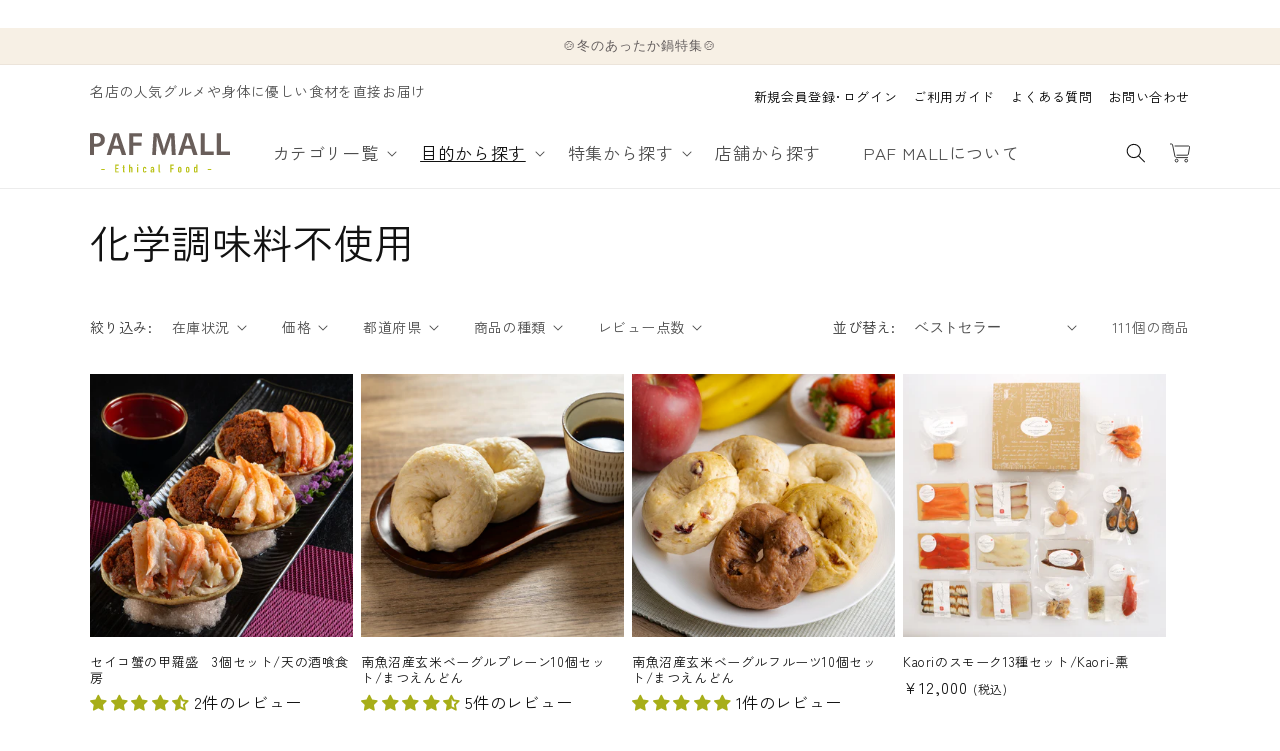

--- FILE ---
content_type: text/css
request_url: https://paf-mall.com/cdn/shop/t/7/assets/bhw.css?v=168298976483838957881719486299
body_size: 1283
content:
body,h1,h2,h3,h4,h5{font-family:Zen Kaku Gothic New,sans-serif!important}img{max-width:100%;vertical-align:bottom}ul{padding-left:0}a{text-decoration:none}.button:not([disabled]):hover:after{box-shadow:inherit}.collection .collection__view-all .button{display:inline-block;font-size:15px;color:#fff;line-height:1;border-radius:30px;transition-property:background-color,border-color,color,box-shadow,filter;transition-duration:.3s;border:1px solid #000;letter-spacing:2px;font-weight:700;padding:20px 48px;background-color:#000;max-width:520px;width:80%}.collection .collection__view-all .button:hover{color:#000;background-color:#fff;border:1px solid #000}.more-btn{display:inline-block;font-size:15px;color:#fff;line-height:1;border-radius:30px;transition-property:background-color,border-color,color,box-shadow,filter;transition-duration:.3s;border:1px solid #000;letter-spacing:2px;font-weight:700;padding:20px 48px;background-color:#000;max-width:520px;width:80%}.more-btn:hover{color:#000;background-color:#fff;border:1px solid #000}.header__inline-menu .list-menu li:hover .mega-menu__list{display:block}.header__menu-item.list-menu__item{padding:1.2rem 2.7rem 1.2rem 1.5rem}.header__menu-item span{font-size:min(4vw,17px)}.header__menu-item:hover span,.mega-menu__link:hover,.mega-menu__link--active{text-decoration:none!important;opacity:.7}.header__icons .bhw-icon-cart{height:2rem;width:2rem;fill:none;vertical-align:middle}#Details-HeaderMenu-4{display:block}#menu-drawer a{color:#000}#menu-drawer .add-login-area{text-align:center;padding:0 20px;margin-bottom:20px}#menu-drawer .add-login-area a{display:inline-block;border:1px solid #bac218;padding:5px 2em;border-radius:10px}#menu-drawer .add-login-area a:hover{opacity:.7}#menu-drawer details{background-color:#f7f0e5}#menu-drawer .menu-drawer__menu ul li a{padding:1.1rem 3.2rem;font-size:1.8rem;display:block}#menu-drawer .menu-drawer__menu ul li a:hover{background-color:rgba(var(--color-foreground),.04)}.mega-menu__content{background-color:#f7f0e5!important}.mega-menu__content .mega-menu__list--condensed li{display:inline-block;margin:.5em}.mega-menu__content .mega-menu__list--condensed .mega-menu__link{text-align:center;background-color:#fff;border:1px solid #bac218;border-radius:10px;display:inline-block;padding:.6em 1.25em}#Slide-template--19760885858600__f36a5d62-2ecf-4806-ab2b-47162bf6930d-1:before{content:"";z-index:1;position:absolute;background-image:url();width:280px;display:block;height:200px;background-repeat:no-repeat;top:50%;left:50%;transform:translate(-50%,-50%)}.card__content .card__information .card__heading.h5{font-size:13px}.section-template--19760885858600__featured_collection-padding{background-color:#f0f0f0}.section-template--19760885858600__featured_collection-padding h2{position:relative}.section-template--19760885858600__featured_collection-padding h2:before{content:"";width:36px;height:2px;display:inline-block;background-color:#4ea155;position:absolute;right:0;left:0;top:70px;margin:auto}.section-template--19760885858600__featured_collection-padding h2:after{content:"New Items";display:block;font-size:35px;line-height:1;margin-bottom:2.5rem}.section-template--19760885858600__featured_collection-padding .page-width{margin-top:40px}.section-template--19760885858600__90f204a8-df58-4d7c-8e9a-5024b226095a-padding h2{position:relative}.section-template--19760885858600__90f204a8-df58-4d7c-8e9a-5024b226095a-padding h2:before{content:"";width:36px;height:2px;display:inline-block;background-color:#4ea155;position:absolute;right:0;left:0;top:70px;margin:auto}.section-template--19760885858600__90f204a8-df58-4d7c-8e9a-5024b226095a-padding h2:after{content:"Ranking Item";display:block;font-size:35px;line-height:1;margin-bottom:2.5rem}.section-template--22839729455400__90f204a8-df58-4d7c-8e9a-5024b226095a-padding ul,.section-template--19760885858600__90f204a8-df58-4d7c-8e9a-5024b226095a-padding ul{margin-top:40px}.section-template--22839729455400__90f204a8-df58-4d7c-8e9a-5024b226095a-padding ul li:nth-of-type(-n+10) .card-wrapper .card__inner:after,.section-template--19760885858600__90f204a8-df58-4d7c-8e9a-5024b226095a-padding ul li:nth-of-type(-n+10) .card-wrapper .card__inner:after{width:30px;height:30px;color:#fff;text-align:center;z-index:1}.section-template--22839729455400__90f204a8-df58-4d7c-8e9a-5024b226095a-padding ul li:nth-of-type(1) .card-wrapper .card__inner:after,.section-template--19760885858600__90f204a8-df58-4d7c-8e9a-5024b226095a-padding ul li:nth-of-type(1) .card-wrapper .card__inner:after{content:"1";background-color:gold}.section-template--22839729455400__90f204a8-df58-4d7c-8e9a-5024b226095a-padding ul li:nth-of-type(2) .card-wrapper .card__inner:after,.section-template--19760885858600__90f204a8-df58-4d7c-8e9a-5024b226095a-padding ul li:nth-of-type(2) .card-wrapper .card__inner:after{content:"2";background-color:silver}.section-template--22839729455400__90f204a8-df58-4d7c-8e9a-5024b226095a-padding ul li:nth-of-type(3) .card-wrapper .card__inner:after,.section-template--19760885858600__90f204a8-df58-4d7c-8e9a-5024b226095a-padding ul li:nth-of-type(3) .card-wrapper .card__inner:after{content:"3";background-color:#b87333}.section-template--22839729455400__90f204a8-df58-4d7c-8e9a-5024b226095a-padding ul li:nth-of-type(n+4) .card-wrapper .card__inner:after,.section-template--19760885858600__90f204a8-df58-4d7c-8e9a-5024b226095a-padding ul li:nth-of-type(n+4) .card-wrapper .card__inner:after{background-color:#000}.section-template--22839729455400__90f204a8-df58-4d7c-8e9a-5024b226095a-padding ul li:nth-of-type(4) .card-wrapper .card__inner:after,.section-template--19760885858600__90f204a8-df58-4d7c-8e9a-5024b226095a-padding ul li:nth-of-type(4) .card-wrapper .card__inner:after{content:"4"}.section-template--22839729455400__90f204a8-df58-4d7c-8e9a-5024b226095a-padding ul li:nth-of-type(5) .card-wrapper .card__inner:after,.section-template--19760885858600__90f204a8-df58-4d7c-8e9a-5024b226095a-padding ul li:nth-of-type(5) .card-wrapper .card__inner:after{content:"5"}.section-template--22839729455400__90f204a8-df58-4d7c-8e9a-5024b226095a-padding ul li:nth-of-type(6) .card-wrapper .card__inner:after,.section-template--19760885858600__90f204a8-df58-4d7c-8e9a-5024b226095a-padding ul li:nth-of-type(6) .card-wrapper .card__inner:after{content:"6"}.section-template--22839729455400__90f204a8-df58-4d7c-8e9a-5024b226095a-padding ul li:nth-of-type(7) .card-wrapper .card__inner:after,.section-template--19760885858600__90f204a8-df58-4d7c-8e9a-5024b226095a-padding ul li:nth-of-type(7) .card-wrapper .card__inner:after{content:"7"}.section-template--22839729455400__90f204a8-df58-4d7c-8e9a-5024b226095a-padding ul li:nth-of-type(8) .card-wrapper .card__inner:after,.section-template--19760885858600__90f204a8-df58-4d7c-8e9a-5024b226095a-padding ul li:nth-of-type(8) .card-wrapper .card__inner:after{content:"8"}.section-template--22839729455400__90f204a8-df58-4d7c-8e9a-5024b226095a-padding ul li:nth-of-type(9) .card-wrapper .card__inner:after,.section-template--19760885858600__90f204a8-df58-4d7c-8e9a-5024b226095a-padding ul li:nth-of-type(9) .card-wrapper .card__inner:after{content:"9"}.section-template--22839729455400__90f204a8-df58-4d7c-8e9a-5024b226095a-padding ul li:nth-of-type(10) .card-wrapper .card__inner:after,.section-template--19760885858600__90f204a8-df58-4d7c-8e9a-5024b226095a-padding ul li:nth-of-type(10) .card-wrapper .card__inner:after{content:"10"}.section-template--22839729455400__90f204a8-df58-4d7c-8e9a-5024b226095a-padding h2,.section-template--19760885858600__90f204a8-df58-4d7c-8e9a-5024b226095a-padding h2{position:relative}.section-template--22839729455400__90f204a8-df58-4d7c-8e9a-5024b226095a-padding h2:before,.section-template--19760885858600__90f204a8-df58-4d7c-8e9a-5024b226095a-padding h2:before{content:"";width:36px;height:2px;display:inline-block;background-color:#4ea155;position:absolute;right:0;left:0;top:70px;margin:auto}.section-template--22839729455400__90f204a8-df58-4d7c-8e9a-5024b226095a-padding h2:after,.section-template--19760885858600__90f204a8-df58-4d7c-8e9a-5024b226095a-padding h2:after{content:"Ranking Item";display:block;font-size:35px;line-height:1;margin-bottom:2.5rem}.section-template--19760885858600__90f204a8-df58-4d7c-8e9a-5024b226095a-padding ul{margin-top:40px}.section-template--19760885858600__90f204a8-df58-4d7c-8e9a-5024b226095a-padding ul li:nth-of-type(-n+10) .card-wrapper .card__inner:after{width:30px;height:30px;color:#fff;text-align:center;z-index:1}.section-template--19760885858600__90f204a8-df58-4d7c-8e9a-5024b226095a-padding ul li:nth-of-type(1) .card-wrapper .card__inner:after{content:"1";background-color:gold}.section-template--19760885858600__90f204a8-df58-4d7c-8e9a-5024b226095a-padding ul li:nth-of-type(2) .card-wrapper .card__inner:after{content:"2";background-color:silver}.section-template--19760885858600__90f204a8-df58-4d7c-8e9a-5024b226095a-padding ul li:nth-of-type(3) .card-wrapper .card__inner:after{content:"3";background-color:#b87333}.section-template--19760885858600__90f204a8-df58-4d7c-8e9a-5024b226095a-padding ul li:nth-of-type(n+4) .card-wrapper .card__inner:after{background-color:#000}.section-template--19760885858600__90f204a8-df58-4d7c-8e9a-5024b226095a-padding ul li:nth-of-type(4) .card-wrapper .card__inner:after{content:"4"}.section-template--19760885858600__90f204a8-df58-4d7c-8e9a-5024b226095a-padding ul li:nth-of-type(5) .card-wrapper .card__inner:after{content:"5"}.section-template--19760885858600__90f204a8-df58-4d7c-8e9a-5024b226095a-padding ul li:nth-of-type(6) .card-wrapper .card__inner:after{content:"6"}.section-template--19760885858600__90f204a8-df58-4d7c-8e9a-5024b226095a-padding ul li:nth-of-type(7) .card-wrapper .card__inner:after{content:"7"}.section-template--19760885858600__90f204a8-df58-4d7c-8e9a-5024b226095a-padding ul li:nth-of-type(8) .card-wrapper .card__inner:after{content:"8"}.section-template--19760885858600__90f204a8-df58-4d7c-8e9a-5024b226095a-padding ul li:nth-of-type(9) .card-wrapper .card__inner:after{content:"9"}.section-template--19760885858600__90f204a8-df58-4d7c-8e9a-5024b226095a-padding ul li:nth-of-type(10) .card-wrapper .card__inner:after{content:"10"}#product-detail-open{position:relative}#product-detail-open input[type=checkbox].on-off{position:absolute;top:50%;display:block;opacity:0}#product-detail-open .open-label{margin:0 1.5em;padding:.8em;display:block;color:#000;font-weight:700;text-align:center;position:relative}#product-detail-open .open-label:active{box-shadow:0 0}#product-detail-open .open-label:after{content:"\5546\54c1\8aac\660e\3092\3082\3063\3068\898b\308b"}#product-detail-open .on-off:checked~.open-label:after{content:"\9589\3058\308b"}#product-detail-open .open{padding:1em 0;border-radius:8px;height:200px;overflow:hidden;transition:.5s;position:relative}#product-detail-open .on-off:checked~.open{padding:1.5em 0;height:auto}#product-detail-open .open:before{content:"";background:linear-gradient(to bottom,transparent,rgba(255,255,255,1)100%);position:absolute;top:0;left:0;right:0;bottom:0;z-index:3}#product-detail-open .on-off:checked~.open:before{background:none;z-index:-1}footer{background-color:#1e1e1e}footer .footer__content-top .footer__blocks-wrapper .footer-block h2{font-size:24px}footer .footer__content-top .footer__blocks-wrapper .footer-block ul li a{font-size:13px}.list-menu__item--active{text-decoration:none!important}footer .footer__content-top .footer__blocks-wrapper .footer-block ul li a:hover{text-decoration:none;opacity:.7}.footer__content-bottom-wrapper{justify-content:center}.footer__content-bottom-wrapper .footer__copyright{color:#fff}.bhw-footer .sns-list{list-style-type:none;display:flex}.bhw-footer .sns-list li{width:32px;margin-right:.75em}.bhw-footer .footer__content-bottom{border-top:none;background-color:#f0f0f0;padding-bottom:20px}.bhw-footer .footer__content-top .footer__blocks-wrapper .footer-block ul li a,.bhw-footer .footer__content-top .footer__blocks-wrapper .footer-block h2{color:#695e5a}.bhw-footer .sub-footer-nav{padding:30px 0 24px}.bhw-footer .sub-footer-nav .page-width{list-style-type:none}.bhw-footer .sub-footer-nav .page-width li a{font-size:12px;padding:0 1em;color:#000}.bhw-footer .sub-footer-nav .page-width li a:hover{opacity:.7}.copyright__content{color:#000}.shopify-policy__container{padding:0 20px 80px}.shopify-policy__container h1{margin:60px 0 50px;font-size:23px;font-weight:700}.cart-notification__links #cart-notification-button{border:1px solid}.pc-only{display:none}@media screen and (min-width: 750px){#Slide-template--19760885858600__f36a5d62-2ecf-4806-ab2b-47162bf6930d-1:before{width:560px;height:368px}.footer-block__details-content>li:not(:last-child){margin-right:.25rem!important}.bhw-footer .sub-footer-nav{padding:0}.bhw-footer .sub-footer-nav .page-width{display:flex;justify-content:center;flex-wrap:wrap}}@media screen and (min-width: 891px){.pc-only{display:block}#Details-HeaderMenu-4{display:none}}@media screen and (min-width: 1000px){#Slide-template--19760885858600__f36a5d62-2ecf-4806-ab2b-47162bf6930d-1:before{width:610px;height:418px}}@media screen and (min-width: 1200px){#Slide-template--19760885858600__f36a5d62-2ecf-4806-ab2b-47162bf6930d-1:before{width:640px;height:448px}}@media screen and (min-width: 1400px){#Slide-template--19760885858600__f36a5d62-2ecf-4806-ab2b-47162bf6930d-1:before{width:670px;height:478px;top:50%;left:50%;transform:translate(-50%,-50%)}}
/*# sourceMappingURL=/cdn/shop/t/7/assets/bhw.css.map?v=168298976483838957881719486299 */


--- FILE ---
content_type: image/svg+xml
request_url: https://paf-mall.com/cdn/shop/files/logo_glay.svg?v=1695273922&width=140
body_size: 1933
content:
<?xml version="1.0" encoding="utf-8"?>
<!-- Generator: Adobe Illustrator 27.0.0, SVG Export Plug-In . SVG Version: 6.00 Build 0)  -->
<svg version="1.1" id="レイヤー_1" xmlns="http://www.w3.org/2000/svg" xmlns:xlink="http://www.w3.org/1999/xlink" x="0px"
	 y="0px" width="118px" height="34px" viewBox="0 0 118 34" style="enable-background:new 0 0 118 34;" xml:space="preserve">
<g>
	<path style="fill:#695E5A;" d="M0,0.383C1.236,0.171,2.924,0,5.213,0c2.486,0,4.3,0.523,5.487,1.525
		c1.111,0.911,1.824,2.374,1.824,4.126c0,1.765-0.552,3.221-1.588,4.222c-1.37,1.357-3.477,2.006-5.892,2.006
		c-0.636,0-1.208-0.033-1.666-0.131v7.035H0V0.383z M3.379,9.072c0.433,0.114,0.973,0.156,1.668,0.156
		c2.544,0,4.097-1.268,4.097-3.452c0-2.054-1.438-3.158-3.794-3.158c-0.935,0-1.611,0.082-1.971,0.162L3.379,9.072z M19.194,13.516
		l-1.59,5.269h-3.52l5.981-18.639h4.336l6.055,18.639h-3.655l-1.686-5.269L19.194,13.516z M24.552,10.942L23.083,6.35
		c-0.358-1.155-0.666-2.423-0.947-3.504h-0.061c-0.271,1.093-0.556,2.384-0.885,3.492l-1.439,4.604H24.552z M33.044,0.145h10.778
		v2.801H36.45v5.143h6.855v2.777H36.45v7.918h-3.406V0.145z M68.583,11.18C68.47,8.773,68.347,5.879,68.36,3.34h-0.076
		c-0.615,2.285-1.395,4.799-2.198,7.159l-2.737,8.066H60.73l-2.471-7.955c-0.73-2.392-1.397-4.924-1.886-7.269h-0.061
		c-0.08,2.439-0.192,5.418-0.334,7.954l-0.415,7.491h-3.173l1.24-18.639h4.473l2.428,7.486c0.67,2.202,1.268,4.414,1.714,6.491
		h0.082c0.539-2.191,1.16-4.361,1.863-6.505l2.585-7.471h4.417l1.07,18.639h-3.317L68.583,11.18z M79.448,13.516l-1.59,5.269h-3.52
		l5.981-18.639h4.336l6.055,18.639h-3.655l-1.687-5.269L79.448,13.516L79.448,13.516z M84.806,10.942L83.337,6.35
		c-0.357-1.155-0.666-2.423-0.947-3.504h-0.061c-0.271,1.093-0.556,2.384-0.885,3.492l-1.44,4.604H84.806L84.806,10.942z
		 M93.297,0.145h3.406v15.782h7.664v2.857H93.297V0.145z M106.93,0.145h3.406v15.782H118v2.857h-11.07V0.145z"/>
	<path style="fill:#BAC218;" d="M9.439,31.762v-0.984h2.902v0.984H9.439z M21.192,33.942v-6.866h2.931v0.926h-1.947v2.015h1.697
		v0.926h-1.697v2.015h1.948v0.984L21.192,33.942z M27.787,29.053v-1.485h0.983v1.485h0.608v0.771H28.77v2.71
		c0,0.116,0.011,0.206,0.034,0.27c0.023,0.064,0.059,0.113,0.111,0.145c0.057,0.034,0.122,0.054,0.188,0.058
		c0.074,0.007,0.165,0.01,0.275,0.01v0.925h-0.405c-0.225,0-0.413-0.035-0.564-0.106c-0.151-0.071-0.271-0.161-0.361-0.27
		c-0.09-0.109-0.157-0.236-0.198-0.371c-0.041-0.129-0.062-0.264-0.063-0.4v-2.97h-0.492v-0.771L27.787,29.053L27.787,29.053z
		 M32.839,33.942v-6.866h0.983v2.449h0.019c0.103-0.154,0.226-0.281,0.371-0.381c0.145-0.099,0.329-0.149,0.555-0.149
		c0.122,0,0.244,0.021,0.366,0.062c0.122,0.042,0.231,0.111,0.328,0.207s0.173,0.22,0.231,0.371
		c0.058,0.152,0.087,0.336,0.087,0.555v3.751h-0.984v-3.385c0-0.18-0.042-0.322-0.125-0.424c-0.083-0.103-0.202-0.154-0.357-0.154
		c-0.186,0-0.315,0.058-0.386,0.174c-0.071,0.115-0.106,0.283-0.106,0.501v3.288L32.839,33.942L32.839,33.942z M39.675,28.06v-0.984
		h0.983v0.984H39.675z M39.675,33.942v-4.889h0.983v4.889L39.675,33.942z M45.595,32.534c0,0.154,0.043,0.273,0.13,0.357
		c0.087,0.084,0.204,0.126,0.352,0.126c0.186,0,0.31-0.055,0.371-0.164c0.061-0.109,0.098-0.219,0.111-0.328h0.984
		c0,0.431-0.132,0.778-0.395,1.042c-0.131,0.136-0.288,0.245-0.463,0.318C46.505,33.962,46.303,34,46.078,34
		c-0.308,0-0.571-0.064-0.786-0.193c-0.209-0.123-0.38-0.299-0.496-0.511c-0.074-0.138-0.123-0.288-0.144-0.443
		c-0.027-0.182-0.04-0.366-0.039-0.55v-1.61c0-0.199,0.013-0.383,0.039-0.55c0.025-0.167,0.074-0.315,0.144-0.443
		c0.116-0.212,0.281-0.382,0.496-0.511s0.478-0.193,0.786-0.193c0.225,0,0.429,0.039,0.612,0.116
		c0.183,0.077,0.339,0.183,0.467,0.318c0.257,0.289,0.386,0.665,0.386,1.128h-0.984c0-0.199-0.043-0.346-0.13-0.439
		c-0.087-0.093-0.204-0.14-0.352-0.14c-0.148,0-0.265,0.046-0.352,0.14c-0.087,0.093-0.13,0.233-0.13,0.419L45.595,32.534
		L45.595,32.534z M53.067,33.942V33.44h-0.019c-0.129,0.18-0.259,0.318-0.39,0.414C52.526,33.951,52.341,34,52.103,34
		c-0.119,0-0.238-0.018-0.352-0.053c-0.127-0.04-0.244-0.108-0.342-0.198c-0.109-0.09-0.198-0.22-0.265-0.391
		c-0.068-0.17-0.101-0.391-0.101-0.66c0-0.276,0.023-0.519,0.068-0.728c0.045-0.209,0.129-0.384,0.251-0.526
		c0.116-0.135,0.273-0.236,0.472-0.304c0.199-0.068,0.453-0.101,0.762-0.101h0.106c0.039,0,0.074,0.003,0.106,0.01
		c0.038,0.007,0.077,0.01,0.116,0.01c0.045,0,0.093,0.004,0.144,0.01v-0.511c0-0.167-0.035-0.305-0.106-0.415
		c-0.071-0.109-0.2-0.164-0.386-0.164c-0.129,0-0.246,0.042-0.352,0.125c-0.106,0.084-0.175,0.205-0.207,0.367h-0.955
		c0.026-0.437,0.173-0.791,0.443-1.061c0.129-0.129,0.283-0.23,0.463-0.304c0.18-0.074,0.383-0.111,0.608-0.111
		c0.206,0,0.398,0.032,0.578,0.096c0.18,0.064,0.337,0.16,0.472,0.289c0.129,0.129,0.231,0.289,0.308,0.482
		c0.077,0.193,0.116,0.418,0.116,0.675v3.404L53.067,33.942L53.067,33.942z M53.067,31.84c-0.089-0.017-0.179-0.027-0.27-0.029
		c-0.212,0-0.394,0.05-0.545,0.149c-0.151,0.1-0.226,0.281-0.226,0.545c0,0.187,0.045,0.338,0.135,0.453
		c0.09,0.116,0.215,0.174,0.376,0.174c0.167,0,0.297-0.055,0.39-0.164c0.093-0.109,0.14-0.264,0.14-0.463L53.067,31.84L53.067,31.84
		z M57.802,27.076h0.984v5.487c0,0.187,0.034,0.313,0.101,0.381c0.068,0.068,0.195,0.111,0.381,0.13V34
		c-0.225,0-0.427-0.017-0.607-0.053c-0.169-0.031-0.328-0.102-0.463-0.207c-0.129-0.096-0.227-0.233-0.294-0.41
		c-0.068-0.177-0.101-0.41-0.101-0.699L57.802,27.076z M67.674,33.942v-6.866h2.931v0.926h-1.948v2.083h1.697v0.925h-1.697v2.932
		L67.674,33.942z M74.182,30.692c0-0.199,0.012-0.383,0.038-0.55c0.026-0.167,0.074-0.315,0.145-0.443
		c0.116-0.212,0.288-0.389,0.497-0.511c0.215-0.129,0.478-0.193,0.786-0.193c0.309,0,0.57,0.064,0.786,0.193
		c0.215,0.129,0.381,0.299,0.497,0.511c0.071,0.129,0.119,0.277,0.145,0.443c0.026,0.167,0.038,0.351,0.038,0.55v1.61
		c0,0.199-0.012,0.382-0.038,0.55s-0.074,0.315-0.145,0.443c-0.116,0.212-0.288,0.389-0.497,0.511
		C76.219,33.936,75.957,34,75.648,34c-0.308,0-0.571-0.064-0.786-0.193c-0.209-0.123-0.381-0.299-0.497-0.511
		c-0.071-0.129-0.119-0.276-0.145-0.443c-0.026-0.167-0.038-0.35-0.038-0.55V30.692z M75.166,32.457c0,0.187,0.043,0.326,0.13,0.419
		c0.087,0.093,0.204,0.14,0.352,0.14c0.148,0,0.265-0.047,0.352-0.14c0.087-0.093,0.13-0.232,0.13-0.419v-1.919
		c0-0.186-0.044-0.326-0.13-0.419c-0.087-0.093-0.204-0.14-0.352-0.14c-0.148,0-0.265,0.046-0.352,0.14
		c-0.087,0.093-0.13,0.233-0.13,0.419V32.457z M80.836,30.692c0-0.199,0.012-0.383,0.038-0.55c0.026-0.167,0.074-0.315,0.145-0.443
		c0.116-0.212,0.288-0.389,0.497-0.511c0.215-0.129,0.478-0.193,0.786-0.193c0.309,0,0.57,0.064,0.786,0.193
		c0.215,0.129,0.381,0.299,0.497,0.511c0.071,0.129,0.119,0.277,0.145,0.443c0.026,0.167,0.038,0.351,0.038,0.55v1.61
		c0,0.199-0.012,0.382-0.038,0.55s-0.074,0.315-0.145,0.443c-0.116,0.212-0.288,0.389-0.497,0.511C82.872,33.936,82.61,34,82.301,34
		c-0.308,0-0.571-0.064-0.786-0.193c-0.209-0.123-0.381-0.299-0.497-0.511c-0.074-0.138-0.123-0.288-0.145-0.443
		c-0.027-0.182-0.039-0.366-0.038-0.55V30.692z M81.819,32.457c0,0.187,0.043,0.326,0.13,0.419c0.087,0.093,0.204,0.14,0.352,0.14
		c0.148,0,0.265-0.047,0.352-0.14c0.087-0.093,0.13-0.232,0.13-0.419v-1.919c0-0.186-0.044-0.326-0.13-0.419
		c-0.087-0.093-0.204-0.14-0.352-0.14c-0.148,0-0.265,0.046-0.352,0.14c-0.087,0.093-0.13,0.233-0.13,0.419V32.457z M89.533,33.942
		v-0.443c-0.065,0.071-0.126,0.136-0.183,0.198c-0.057,0.061-0.122,0.114-0.193,0.159c-0.075,0.047-0.156,0.083-0.241,0.107
		c-0.104,0.027-0.211,0.04-0.318,0.038c-0.412,0-0.698-0.154-0.858-0.463c-0.063-0.127-0.106-0.264-0.125-0.405
		c-0.026-0.16-0.039-0.376-0.039-0.646v-1.861c0-0.353,0.01-0.614,0.029-0.781c0.038-0.322,0.189-0.562,0.453-0.723
		c0.122-0.084,0.305-0.125,0.549-0.125c0.193,0,0.365,0.043,0.516,0.13c0.151,0.086,0.281,0.21,0.391,0.371h0.019v-2.42h0.983v6.866
		L89.533,33.942L89.533,33.942z M88.558,32.351c0,0.199,0.039,0.36,0.116,0.482c0.077,0.122,0.199,0.183,0.366,0.183
		c0.139,0.004,0.272-0.059,0.357-0.169c0.09-0.112,0.135-0.259,0.135-0.439v-1.9c0-0.154-0.047-0.281-0.14-0.381
		c-0.09-0.098-0.218-0.153-0.352-0.149c-0.187,0-0.314,0.058-0.381,0.174c-0.068,0.115-0.101,0.251-0.101,0.405V32.351z
		 M99.309,31.762v-0.984h2.903v0.984L99.309,31.762z"/>
</g>
</svg>


--- FILE ---
content_type: image/svg+xml
request_url: https://cdn.shopify.com/s/files/1/0763/3600/5416/files/line_logo.svg?v=1698305346
body_size: -510
content:
<svg xmlns="http://www.w3.org/2000/svg" xml:space="preserve" viewBox="0 0 32 32">
  <circle cx="16" cy="16" r="16" fill="#06c755"/>
  <path fill="#fff" d="M26.67 15.068c0-4.78-4.792-8.668-10.681-8.668-5.889 0-10.681 3.889-10.681 8.668 0 4.285 3.8 7.873 8.933 8.552.348.075.821.229.941.527.108.27.07.693.035.966l-.152.914c-.047.27-.215 1.056.925.576 1.14-.48 6.151-3.622 8.392-6.201 1.547-1.698 2.288-3.421 2.288-5.334z"/>
  <path fill="#4cc764" d="M23.117 17.828a.204.204 0 0 0 .204-.204v-.758a.205.205 0 0 0-.204-.204h-2.039v-.787h2.039a.204.204 0 0 0 .204-.204v-.757a.205.205 0 0 0-.204-.204h-2.039v-.787h2.039a.204.204 0 0 0 .204-.204v-.757a.205.205 0 0 0-.204-.204h-3.001a.204.204 0 0 0-.204.204v4.66c0 .113.091.204.204.204h3.001zm-11.1 0a.204.204 0 0 0 .204-.204v-.758a.205.205 0 0 0-.204-.204h-2.04v-3.7a.205.205 0 0 0-.204-.204h-.757a.204.204 0 0 0-.204.204v4.661c0 .113.091.204.204.204h3.001zm1.806-5.07h-.758a.204.204 0 0 0-.204.204v4.662c0 .113.091.204.204.204h.758a.204.204 0 0 0 .204-.204v-4.662a.204.204 0 0 0-.204-.204zm5.157 0h-.758a.204.204 0 0 0-.204.204v2.769l-2.133-2.88-.016-.021-.001-.001-.012-.013-.004-.003-.011-.009-.006-.004a.041.041 0 0 0-.011-.007l-.006-.004-.011-.006-.006-.003-.012-.005-.007-.002-.012-.004-.007-.002-.012-.003-.009-.001-.011-.001-.011-.001h-.76a.204.204 0 0 0-.204.204v4.662c0 .113.091.204.204.204h.758a.204.204 0 0 0 .204-.204v-2.768l2.135 2.884a.197.197 0 0 0 .053.051l.002.002.013.008.006.003.01.005.01.004a.014.014 0 0 0 .006.002.074.074 0 0 0 .014.004l.003.001a.233.233 0 0 0 .053.007h.753a.204.204 0 0 0 .204-.204v-4.662a.205.205 0 0 0-.204-.206z"/>
</svg>


--- FILE ---
content_type: image/svg+xml
request_url: https://cdn.shopify.com/s/files/1/0763/3600/5416/files/x_logo.svg?v=1698305443
body_size: -227
content:
<svg xmlns="http://www.w3.org/2000/svg" xml:space="preserve" viewBox="0 0 32 32">
  <circle cx="16" cy="16" r="16" fill="#1d9bf0"/>
  <path fill="#fff" d="M13.072 24.439c7.095 0 10.974-5.878 10.974-10.974 0-.167-.003-.333-.011-.499a7.84 7.84 0 0 0 1.924-1.997 7.69 7.69 0 0 1-2.215.607 3.868 3.868 0 0 0 1.696-2.134 7.725 7.725 0 0 1-2.449.936 3.858 3.858 0 0 0-6.573 3.517 10.948 10.948 0 0 1-7.95-4.03 3.84 3.84 0 0 0-.522 1.939c0 1.338.681 2.52 1.716 3.211a3.813 3.813 0 0 1-1.747-.483l-.001.049a3.858 3.858 0 0 0 3.094 3.781 3.876 3.876 0 0 1-1.742.066 3.861 3.861 0 0 0 3.603 2.679 7.736 7.736 0 0 1-4.791 1.651 7.99 7.99 0 0 1-.92-.053 10.915 10.915 0 0 0 5.914 1.734"/>
</svg>


--- FILE ---
content_type: image/svg+xml
request_url: https://cdn.shopify.com/s/files/1/0763/3600/5416/files/fb_logo.svg?v=1698305418
body_size: -612
content:
<svg xmlns="http://www.w3.org/2000/svg" xml:space="preserve" viewBox="0 0 32 32">
  <path fill="#1877f2" d="M32 16c0-8.837-7.163-16-16-16S0 7.163 0 16c0 7.986 5.851 14.605 13.5 15.806V20.625H9.438V16H13.5v-3.525c0-4.01 2.389-6.225 6.043-6.225 1.751 0 3.582.312 3.582.312V10.5h-2.018c-1.988 0-2.607 1.233-2.607 2.499V16h4.438l-.709 4.625H18.5v11.181C26.149 30.605 32 23.986 32 16z"/>
  <path fill="#fff" d="m22.228 20.625.71-4.625H18.5v-3.001c0-1.265.62-2.499 2.607-2.499h2.018V6.562s-1.831-.312-3.582-.312c-3.655 0-6.043 2.215-6.043 6.225V16H9.438v4.625H13.5v11.181a16.23 16.23 0 0 0 5 0V20.625h3.728z"/>
</svg>


--- FILE ---
content_type: image/svg+xml
request_url: https://cdn.shopify.com/s/files/1/0763/3600/5416/files/note_logo.svg?v=1698305373
body_size: -371
content:
<svg xmlns="http://www.w3.org/2000/svg" xml:space="preserve" viewBox="0 0 32 32">
  <path d="M0 16C0 7.163 7.163 0 16 0s16 7.163 16 16-7.163 16-16 16S0 24.837 0 16z"/>
  <path fill="#fff" d="M9.059 9.221c2.674 0 6.335-.136 8.964-.068 3.527.09 4.853 1.627 4.897 5.422.045 2.146 0 8.291 0 8.291h-3.816c0-5.376.023-6.264 0-7.958-.045-1.491-.471-2.202-1.616-2.337-1.213-.136-4.613-.023-4.613-.023v10.318H9.059V9.221z"/>
</svg>
